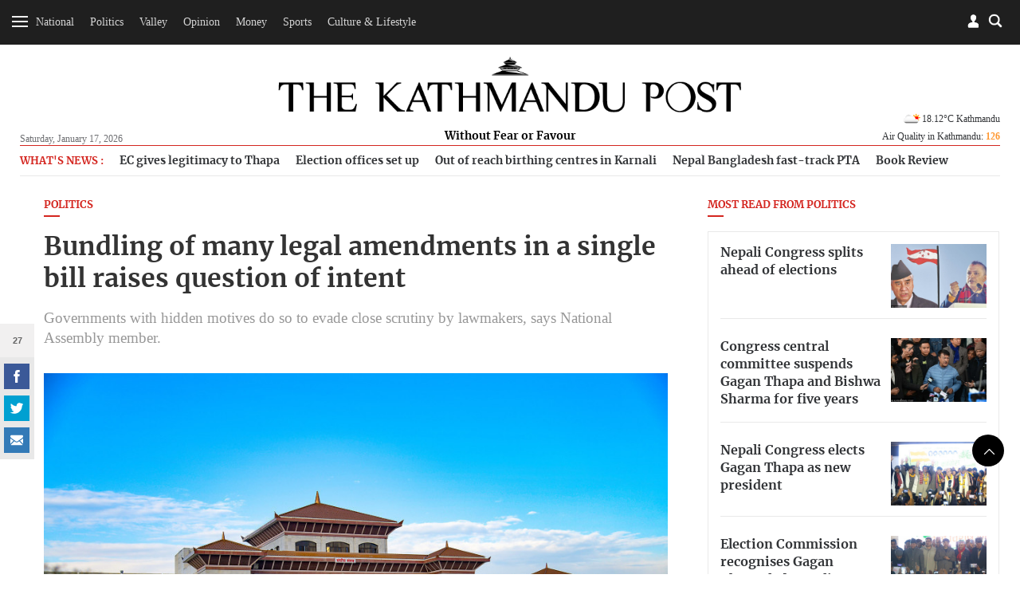

--- FILE ---
content_type: text/html; charset=UTF-8
request_url: https://kathmandupost.com/politics/2023/08/25/bundling-of-many-legal-amendments-in-a-single-bill-raises-question-of-intent
body_size: 16748
content:
<!DOCTYPE html><html lang="en" ><head><meta charset="utf-8"><meta name="robots" content="" ><meta http-equiv="X-UA-Compatible" content="IE=edge"><meta http-equiv="cache-control" content="no-cache" /><meta name="viewport" content="width=device-width, initial-scale=1.0, maximum-scale=1.0, user-scalable=no"><title>Bundling of many legal amendments in a single bill raises question of intent</title><meta name="description" content="Governments with hidden motives do so to evade close scrutiny by lawmakers, says National Assembly member."><meta name="keyword" content="Governments,with,hidden,motives,do,so,to,evade,close,scrutiny,by,lawmakers,,says,National,Assembly,member."><meta name="language" content="English"><meta name="revisit-after" content="1 day"><meta property="og:image" content="https://assets-cdn.kathmandupost.com/uploads/source/news/2023/third-party/thumb1-1692926872.jpg" /><meta property="og:title" content="Bundling of many legal amendments in a single bill raises question of intent" /><meta property="og:type" content="article"/><meta property="og:url" content="https://kathmandupost.com/politics/2023/08/25/bundling-of-many-legal-amendments-in-a-single-bill-raises-question-of-intent"/><meta property="og:description" content="Governments with hidden motives do so to evade close scrutiny by lawmakers, says National Assembly member."/><meta content="@kathmandupost" property='twitter:site'/><meta name="twitter:card" content="summary_large_image" /><meta property='twitter:title' content="Bundling of many legal amendments in a single bill raises question of intent"/><meta property='twitter:image' content="https://assets-cdn.kathmandupost.com/uploads/source/news/2023/third-party/thumb1-1692926872.jpg"/><meta name="twitter:description" content="Governments with hidden motives do so to evade close scrutiny by lawmakers, says National Assembly member."/><meta name="twitter:creator" content="@kathmandupost" /><meta name="twitter:url" content="https://kathmandupost.com/politics/2023/08/25/bundling-of-many-legal-amendments-in-a-single-bill-raises-question-of-intent" /><link rel="shortcut icon" href="https://jcss-cdn.kathmandupost.com/assets/images/device-icon/ficon.ico" type="image/x-icon"><link rel="icon" href="https://jcss-cdn.kathmandupost.com/assets/images/device-icon/ficon.ico" type="image/x-icon"><link rel="apple-touch-icon" sizes="57x57" href="https://jcss-cdn.kathmandupost.com/assets/images/device-icon/apple-icon-57x57.png"><link rel="apple-touch-icon" sizes="60x60" href="https://jcss-cdn.kathmandupost.com/assets/images/device-icon/apple-icon-60x60.png"><link rel="apple-touch-icon" sizes="72x72" href="https://jcss-cdn.kathmandupost.com/assets/images/device-icon/apple-icon-72x72.png"><link rel="apple-touch-icon" sizes="76x76" href="https://jcss-cdn.kathmandupost.com/assets/images/device-icon/apple-icon-76x76.png"><link rel="apple-touch-icon" sizes="114x114" href="https://jcss-cdn.kathmandupost.com/assets/images/device-icon/apple-icon-114x114.png"><link rel="apple-touch-icon" sizes="120x120" href="https://jcss-cdn.kathmandupost.com/assets/images/device-icon/apple-icon-120x120.png"><link rel="apple-touch-icon" sizes="144x144" href="https://jcss-cdn.kathmandupost.com/assets/images/device-icon/apple-icon-144x144.png"><link rel="apple-touch-icon" sizes="152x152" href="https://jcss-cdn.kathmandupost.com/assets/images/device-icon/apple-icon-152x152.png"><link rel="apple-touch-icon" sizes="180x180" href="https://jcss-cdn.kathmandupost.com/assets/images/device-icon/apple-icon-180x180.png"><link rel="icon" type="image/png" sizes="192x192" href="https://jcss-cdn.kathmandupost.com/assets/images/device-icon/android-icon-192x192.png"><link rel="icon" type="image/png" sizes="32x32" href="https://jcss-cdn.kathmandupost.com/assets/images/device-icon/favicon-32x32.png"><link rel="icon" type="image/png" sizes="96x96" href="https://jcss-cdn.kathmandupost.com/assets/images/device-icon/favicon-96x96.png"><link rel="manifest" href="/manifest-tkp.json"><meta name="msapplication-TileColor" content="#ffffff"><meta name="msapplication-TileImage" content="https://jcss-cdn.kathmandupost.com/assets/images/device-icon/ms-icon-144x144.png"><meta name="theme-color" content="#ffffff"><meta property="fb:pages" content="190249544498250" /><link rel='stylesheet' href='https://jcss-cdn.kathmandupost.com/assets/css/commonv3.43.css'/><link href="https://kathmandupost.com/assets/css/smartbanner.min.css" rel="stylesheet"><meta name="smartbanner:title" content="The Kathmandu Post"><meta name="smartbanner:author" content="Kantipur Media Group"><meta name="smartbanner:price" content="FREE"><meta name="smartbanner:price-suffix-apple" content=" - On the App Store"><meta name="smartbanner:price-suffix-google" content=" - In Google Play"><meta name="smartbanner:icon-apple" content="https://jcss-cdn.kathmandupost.com/assets/images/icons/apple-icon-72x72.png"><meta name="smartbanner:icon-google" content="https://jcss-cdn.kathmandupost.com/assets/images/icons/android-icon-72x72.png"><meta name="smartbanner:button" content="VIEW"><meta name="smartbanner:button-url-apple" content="https://apps.apple.com/np/app/the-kathmandu-post/id1489704917"><meta name="smartbanner:button-url-google" content="https://play.google.com/store/apps/details?id=com.kathmandupost"><meta name="smartbanner:enabled-platforms" content="android,ios"><meta name="smartbanner:close-label" content="Close"><script src="https://kathmandupost.com/assets/js/smartbanner.min.js"></script><style>img.lazy{ background:rgba(100,70,44,0.5);}img.lazy{ background:#999;}.ui-menu { width: 150px; }.lazy{content:url("https://jcss-cdn.kathmandupost.com/assets/images/lazy.png");}/*Start of Lane Block*/.header-ads, .sponsor-header{ background:#f6f6f6;margin:0; border-bottom:solid 1px #efefef; position: relative; z-index:0;}.ads-block{/*background:#fff;*/ padding:4rem;}.ads-block img{ max-width: 100%; }.ads-block h1{ margin:0; color: #efefef; font-size:1.3rem;}.close-btn{ position: absolute;right:10px; top:10px; width: 24px; height: 24px; z-index: 2;}.ui-menu{ width: auto; }.close-btn{cursor: pointer;}/*End of Lane Block*//* roadblock */#roadblock-ad {position: fixed;text-align: center;top: 0;height: 100%;width: 100%;z-index: 9;min-height: 500px;}#roadblock-ad .wrap {display: -webkit-flex;display: -ms-flexbox;display: flex;-webkit-align-items: center;align-items: center;-webkit-justify-content: center;justify-content: center;height: 100vh;}#roadblock-ad:before {content: '';position: fixed;width: 100%;height: 100%;left: 0;top: 0;background: rgba(0, 0, 0, 0.8);}#roadblock-ad .image {position: relative;width: 76%;margin: 5% 12% 0;max-height: inherit;overflow:inherit;}@media (min-width: 992px){#roadblock-ad .image {width: 56%;}}@media (min-width: 1440px) and (min-height:992px){#roadblock-ad .image {width: 70%;}}#roadblock-ad img {max-width: 100%;}#roadblock-ad .link {position: absolute;right: 12%;top: 4%;font-size: 1.15em;cursor: pointer;color: #eee;}#roadblock-ad .link>i {color: inherit;font-weight: bold;}#roadblock-ad .link:after {content: '';display: block;width: 0%;background: #aaa;height: 1px;-moz-transition: 0.3s all ease-in;-webkit-transition: 0.3s all ease-in;transition: 0.3s all ease-in;}#roadblock-ad .link:hover:after {width: 100%;}#roadblock-ad .icon-close {color: #fff;cursor: pointer;float: right;height: 28px;width: 28px;border: 1px solid #fff;position: absolute;top: -8px;right: -10px;border-radius: 50%;line-height: 1.8;background: #ff0000;font-weight: bold;font-size: 0.9em;}/*.ads-wrapper{margin-bottom:20px;} */.sponsored-article{ padding: 17px;background-color: #f7f3f3;}.sponsored-badge{font-size: 0.7em;/* text-decoration: underline; */border-radius: 3px;background-color: black;padding: 1px 11px;display: inline-block;color: #fff;text-transform: uppercase;letter-spacing: 1px;}@media(max-width: 767px){.video-ad {width: 90% !important;}}.news-coverage {padding-left: 1rem;}.news-coverage li{font-weight:bold;font-size: 13px;}section.story-section img {max-width: 100%;}/*.block-money{margin-top:20px;margin-bottom:20px;} */.story-section p a{color:#2420b9;}</style><script type="text/javascript" src="https://jcss-cdn.kathmandupost.com/assets/js/jquery.min.js"></script><script type="text/javascript" src="https://jcss-cdn.kathmandupost.com/assets/js/commonv3.43.js"></script><style>/* Enter Your Custom CSS Here*/.week-logo{display:none;}.new-class {display: none;}.currency-converter .alert-warning {display: none;}.auth-socia ul li {margin-right: 5px;}.logo a {margin-bottom: 0;}.logo span {/*background: #fff;*/display: inline-block;padding: 4px 13px}@media (max-width:992px){main {margin-top:20px;}}/* for new year 2020 *//*@media (min-width:992px){header {margin-bottom:0;padding-top:0;}#mainContent header .container{padding-top: 5rem;padding-bottom: 1rem;background-color: #fff;background-image: url('https://assets-cdn.kathmandupost.com/uploads/source/news/2019/miscellaneous/happy-new-year-2020-mast-head-tkp.jpg');position: relative;background-repeat: no-repeat;background-position: 25px bottom;background-size: contain !important;}*//*.blocktop-date {color:#fff;}*/}@media (min-width:768px ){.article-image--left:nth-child(3){border-bottom:none;}}/*@media (min-width: 992px){.blocktop-date {padding-left: 20px;}}*/.logo span a {color: #000;}/* for dashain*//*#mainContent header {background: url(https://assets-cdn.kathmandupost.com/uploads/source/LOGOs/dashainbanner-1603264308.svg) no-repeat center bottom;}@media (min-width:992px){#mainContent header{}#mainContent header {padding-top: 5.8rem;background-color: inherit;margin-bottom: 0;padding-bottom: 0.9rem;}}*//*end dashain*/@media(max-width:767px) {#mainContent header {background-size: 100%;margin: 0;/*padding-bottom: 1rem;*/padding-top: 2rem;}}@media(min-width:768px) and (max-width:1359px) {#mainContent header {background-size: 100%;margin: 0;/*padding-bottom: 1rem;padding-top:4rem;*/}}@media(min-width: 768px) and (max-width: 991px){#mainContent header{padding-bottom: 10px;}}@media (min-width:991px) and (max-width:1359px) {#mainContent header {/*padding-top: 7rem;*/}}/*@media (min-width: 992px) {.logo {bottom: 10px;}}*/*/ .image.story-section {max-height: none;}.ads-wrapper {clear: both;}main p a {margin: 0px;}.full-width.bg-lightgray.text-center {padding-top: 7px;padding-bottom: 7px;/*margin-bottom:0;*/}/*.story-section div{padding-top:0!important;}*/.page-detail--full .full-width {margin-top: 2rem;margin-bottom: 2rem;width: 99.225vw;position: relative;margin-left: -49.59vw;left: 50%;}.section-full img {width: inherit !important;}#roadblock-ad .image .ads-wrapper {background: none;}.page-detail--content .ads-wrapper {margin-bottom: 40px;margin-top: 40px;}.page-detail--content .ads-wrapper,.page-detail--content .ads-wrapper div {padding-top:0;}.social-scroll__whatsapp {display: none!important;}.verify {margin-top: 15px;}.verify-btn {background: #999;padding: 10px;display: flex;margin-top: 10px;color: #fff;background-color: #666;}.page-detail--full .image {max-height: none;}.story-section p a {color: #D42620 !important;}.offcanvas li ul.sub-menu.visible {max-height: 289px;}.offcanvas li li {padding: 8px 0 8px 10px;}.south-asian-games-2019-banner {background: url('https://assets-cdn.kathmandupost.com/uploads/source/news/2019/sports/13th-south-asian-games-2019.png') no-repeat center bottom;background-size: contain;height: 58px;}.new-year-supplement-2020-banner{background: url('https://assets-cdn.kathmandupost.com/uploads/source/news/2019/miscellaneous/new-year-2020-tkp.jpg') no-repeat right bottom;background-size: contain;height: 58px;}@media(min-width: 768px) and (max-width:991px) {.south-asian-games-2019-banner,.new-year-supplement-2020-banner {height: 142px;margin-bottom: 20px;}}@media(min-width: 992px) {.south-asian-games-2019-banner,.new-year-supplement-2020-banner {height: 236px;margin-bottom: 40px;}}.covid19-banner img{width:100%;}.covid-readmitted-table{display:none;}/*.covid-readmitted-nepal{display:none;}.covid-readmitted-district{display:none;}*/.tooltiptext div:nth-of-type(4) {display:none!important;}.tooltiptext div:nth-of-type(2) {display:none!important;}/*.nepal-total div:nth-of-type(4) {display:none!important;}.nepal-total div:nth-of-type(2) {display:none!important;}*/.district-wrapper td:nth-child(4), .district-wrapper th:nth-child(4), .covid-readmitted-nepal,.covid-readmitted-district{display:none!important;}.fs-map.nepal-fs-map{display:none;}.col-xs-12.col-md-5.fs-nepalmap{display:none;}.col-xs-12.col-md-7.fs-nepalmap{width:90%;}.tooltiptext div{display:none;}.tooltiptext div[style]{display:block;}.tooltiptext .tooltip-district{display:block!important;}.videos-block-section{display:block!important;}.promo-block{padding-bottom: 30px;margin-top: 10px;margin-bottom:10px;}/*@media (min-width: 1025px){#mainContent header {padding-top: 7rem;margin-bottom: 1rem;background-color: #fff;background-image: url(https://assets-cdn.kathmandupost.com/uploads/source/news/2021/default/tihartkp-1635917838.png);position: relative;background-repeat: no-repeat;background-position: center;background-size: contain !important;}}*/.smartbanner{z-index:9999;}@media (max-width: 992px) {#mainContent{margin-top:0px;}#header .blocktop{margin-top:20px;}.smartbanner{top:-40px;}.smartbanner{z-index:9999;}}</style><script async src="https://www.googletagmanager.com/gtag/js?id=UA-10805376-29"></script><script>window.dataLayer = window.dataLayer || [];function gtag(){dataLayer.push(arguments);}gtag('js', new Date());gtag('config', 'UA-10805376-29');</script><script async src="https://www.googletagmanager.com/gtag/js?id=G-LMXW7XJ2ZH"></script><script>window.dataLayer = window.dataLayer || [];function gtag(){dataLayer.push(arguments);}gtag('js', new Date());gtag('config', 'G-LMXW7XJ2ZH');</script><script>(function(w,d,s,l,i){w[l]=w[l]||[];w[l].push({'gtm.start':new Date().getTime(),event:'gtm.js'});var f=d.getElementsByTagName(s)[0],j=d.createElement(s),dl=l!='dataLayer'?'&l='+l:'';j.async=true;j.src='https://www.googletagmanager.com/gtm.js?id='+i+dl;f.parentNode.insertBefore(j,f);})(window,document,'script','dataLayer','GTM-P82R6K27');</script><script type="text/javascript">(function(c,l,a,r,i,t,y){c[a]=c[a]||function(){(c[a].q=c[a].q||[]).push(arguments)};t=l.createElement(r);t.async=1;t.src="https://www.clarity.ms/tag/"+i;y=l.getElementsByTagName(r)[0];y.parentNode.insertBefore(t,y);})(window, document, "clarity", "script", "reoziv7p8b");</script></head><script>window.fbAsyncInit = function() {FB.init({appId : '1497236204766992',cookie : true,xfbml : true,version : 'v3.2'});FB.AppEvents.logPageView(); };(function(d, s, id){var js, fjs = d.getElementsByTagName(s)[0];if (d.getElementById(id)) {return;}js = d.createElement(s); js.id = id;js.src = "https://connect.facebook.net/en_US/sdk.js";fjs.parentNode.insertBefore(js, fjs);}(document, 'script', 'facebook-jssdk'));</script><script>/* Auth Scripts*/function isLoggedIn(){if(localStorage.user_details){return true;}else{return false;}}function fbLogin(){FB.login(function(response) {if(response.status=='connected'){var fbID = response.authResponse.userID;doLogin(fbID);}else{FB.login(function(response){fbLogin();});}},true);}function doLogout(){localStorage.clear();showToast('Successfully Logged Out');loadWidget('login','login-wrapper');}function handleLogin(){form_id = 'login-form';form = document.getElementById(form_id);if(!form.checkValidity()){form.reportValidity();return false;}var postData = {phone: $("#"+form_id).find('.phone-number').val(),password: $("#"+form_id).find('.password').val()};$.ajax({url: 'https://auth.kathmandupost.com/login',type:'post',data: postData,success:function(response){response = JSON.parse(response);if(response.code==200){showToast('Successfully Logged in');setLoginDetails(response);}else{showToast(response.message,'error');}}});}function doLogin(id){FB.api("/"+id,function (response) {if (response && !response.error) {name = response.name;var postData = {'fbID':id,'name':name};$.ajax({url:'https://auth.kathmandupost.com/login',type:'post',data:postData,success:function(res){var response = JSON.parse(res);if(response.code=='200'){showToast('Successfully Logged in');setLoginDetails(response);}else{showToast(response.message,'error');}}});}});}function getAuthentication(){if(isLoggedIn()){return localStorage.authentication;}}function setAuthentication(authentication){if(isLoggedIn()){localStorage.authentication = authentication;}}function setLoginDetails(response){localStorage.user_details = JSON.stringify(response.user_details);localStorage.authentication = response.token;loadWidget('login','login-wrapper');setTimeout(function(){getBookmark();},2000);}function getNewAuthentication(){if(isLoggedIn()){$.ajax({url:'https://auth.kathmandupost.com/login/refreshtoken?token='+getAuthentication(),type:'get',success:function(response){response = JSON.parse(response);if(response.code==200){setAuthentication(response.new_token);}else{doLogout();}},error:function(){doLogout();}});}}function loadWidget(section,wrapper){if(isLoggedIn()){url = "/pages/widget?section=login&token="+getAuthentication();}else{url = "/pages/widget?section=login";}$.ajax({url:url,type:'get',success:function(res){$("#myModalLogIn").remove();$("#"+wrapper).html(res);$(".modal-backdrop").remove();return true;},error:function(){doLogout();}});}function toggleMute() {var video=document.getElementsByClassName("embed-responsive-item")[0];if(video.muted){video.muted = false;} else {video.muted = true;}$(".icon-speaker").toggleClass('mute');}function gaEvent(eventCategory,eventAction,eventLabel,eventValue){ga('send','event',eventCategory,eventAction,eventLabel,eventValue);}function gaPageView(url,title){ga('send', 'pageview',url,{'title':title});}var short_url = window.location.href;</script><style>.section-center{text-align: center;}.section-full iframe{min-height:300px;width:100%;}.section-center iframe{width:60%;min-height:300px;}/*.section-full img{width:100%;}*/.quiz-share a{display:inline-block;}.story-section{margin-bottom:15px;margin-top:15px;}.image{max-height:600px;}.updated-time{ line-height: 1.3rem;}figcaption i{font-weight:bold;}.quiz-result{background:#000;color:#fff;font-size:1.2em;text-align:center;padding-top:10px;padding-bottom:10px;}.quiz-result strong{color:#fff;}.sponsored__flow{border: 1px solid #676666;padding: 20px 12px 0;background: #dddddd45;margin-top: 1rem;font-size: 12px;}.sponsored__flow h4{border-bottom: 1px solid ;padding-bottom: 1rem;margin-bottom: 1rem;display: flex;align-items: center;gap: 24px;}.sponsored__flow .sponsored__inner{font-size: 14px;}</style><body class="page page-detail "><noscript><iframe src="https://www.googletagmanager.com/ns.html?id=GTM-P82R6K27"height="0" width="0" style="display:none;visibility:hidden"></iframe></noscript><div style="float: left;width: 100%;clear: both;"><div id="login-wrapper"></div><script>loadWidget('login','login-wrapper');</script><div class="menu-top menu-top__down menu-ani"><div class="menu-bar menu-open"><div class="bar1"></div><div class="bar2"></div><div class="bar3"></div></div><div class="menu-top__list text-center hidden-xs hidden-sm"><ul class="list-inline" style="display:inline-block;"><li><a href="/national">National</a></li><li><a href="/politics">Politics</a></li><li><a href="/valley">Valley</a></li><li><a href="/opinion">Opinion</a></li><li><a href="/money">Money</a></li><li><a href="/sports">Sports</a></li><li><a href="/art-culture">Culture & Lifestyle</a></li></ul><a href="/weekender" class="week-logo weekender-menu" style="width: 40px;margin-left: 10px;margin-top: 0;border-radius: 50%;padding: 0px 7px 0 6px;width: 36px;height: 36px;background-color: #f6f6f6;"><img src="https://jcss-cdn.kathmandupost.com/assets/images/logo-sticky-bar-tkp-weekender-1.png" class="img-responsive"></a></div><div class="block--searchBox"><div class="block--searchBox__input"><script async src="https://cse.google.com/cse.js?cx=006439178574289969438:21nndnycfqd"></script><div class="gcse-search"></div><style>.gsc-search-button-v2 svg {fill: #868686 !important; position:relative;top:3px}.gsc-search-button-v2, .gsc-search-button-v2:hover, .gsc-search-button-v2:focus{padding:1px 5px; border-color: #d4d4d4 !important;background-color: #fffdfd !important;}input.gsc-search-button, input.gsc-search-button:hover, input.gsc-search-button:focus {background-image:url("https://jcss-cdn.kathmandupost.com/common/images/search-btn.png") !important;}.cse .gsc-search-button input.gsc-search-button-v2, input.gsc-search-button-v2{width:24px; height:24px; border:none; padding:0 12px; background-position:center center}.gsc-adBlock {display: none!important;}</style></div><div class="blocktop blocktop-search block--search"></div></div><div class="blocktop blocktop-user"><a data-toggle="modal" data-target="#myModalLogIn"></a></div></div> <h1 class="logo logo-white"><a href="/"><img src="https://jcss-cdn.kathmandupost.com/assets/images/logos/thekathmandupost-logo-white.png" class="img-responsive"></a></h1><div class=" menu-sidebar"><div id="myOffcanvas" class="offcanvas"><ul class="list-unstyled"><li class="megamenu"><a class="menu-item " href="/national">National</a><ul class="list-unstyled sub-menu menu-ani"><li><a class="" href="/national/province-no-2">Madhesh Province</a></li><li><a class="" href="/national/province-no-5">Lumbini Province</a></li><li><a class="" href="/national/province-no-3">Bagmati Province</a></li><li><a class="" href="/national/national-security">National Security</a></li><li><a class="" href="/national/province-no-1">Koshi Province</a></li><li><a class="" href="/national/gandaki-province">Gandaki Province</a></li><li><a class="" href="/national/karnali-province">Karnali Province</a></li><li><a class="" href="/national/sudurpaschim-province">Sudurpaschim Province</a></li></ul></li><li class=""><a class="menu-item " href="/politics">Politics</a></li><li class="megamenu"><a class="menu-item " href="/valley">Valley</a><ul class="list-unstyled sub-menu menu-ani"><li><a class="" href="/valley/kathmandu">Kathmandu</a></li><li><a class="" href="/valley/lalitpur">Lalitpur</a></li><li><a class="" href="/valley/bhaktapur">Bhaktapur</a></li></ul></li><li class="megamenu"><a class="menu-item " href="/opinion">Opinion</a><ul class="list-unstyled sub-menu menu-ani"><li><a class="" href="/opinion/letters">Letters</a></li><li><a class="" href="/opinion/columns">Columns</a></li><li><a class="" href="/opinion/as-it-is">As it is</a></li><li><a class="" href="/opinion/editorial">Editorial</a></li><li><a class="" href="/opinion/cartoon">Cartoon</a></li></ul></li><li class=""><a class="menu-item " href="/money">Money</a></li><li class="megamenu"><a class="menu-item " href="/sports">Sports</a><ul class="list-unstyled sub-menu menu-ani"><li><a class="" href="/sports/cricket">Cricket</a></li><li><a class="" href="/sports/football">Football</a></li><li><a class="" href="/sports/international-sports">International Sports</a></li></ul></li><li class="megamenu"><a class="menu-item " href="/art-culture">Culture & Lifestyle</a><ul class="list-unstyled sub-menu menu-ani"><li><a class="" href="/art-culture/arts">Arts</a></li><li><a class="" href="/art-culture/brunch-with-the-post">Brunch with the Post</a></li><li><a class="" href="/art-culture/movie-review">Movies</a></li><li><a class="" href="/art-culture/life--style">Life & Style</a></li><li><a class="" href="/art-culture/theater">Theater</a></li><li><a class="" href="/art-culture/art-entertainment">Entertainment</a></li><li><a class="" href="/art-culture/books">Books</a></li><li><a class="" href="/art-culture/fashion">Fashion</a></li></ul></li><li class=""><a class="menu-item " href="/health">Health</a></li><li class="megamenu"><a class="menu-item " href="/food">Food</a><ul class="list-unstyled sub-menu menu-ani"><li><a class="" href="/food/recipes">Recipes</a></li></ul></li><li class=""><a class="menu-item " href="/travel">Travel</a></li><li class=""><a class="menu-item " href="/investigations">Investigations</a></li><li class=""><a class="menu-item " href="/climate-environment">Climate & Environment</a></li><li class=""><a class="menu-item " href="/world">World</a></li><li class=""><a class="menu-item " href="/science-technology">Science & Technology</a></li><div class="menu-separator"></div><li class=""><a class="menu-item " href="/interviews">Interviews</a></li><li class=""><a class="menu-item " href="/visual-stories">Visual Stories</a></li><div class="menu-separator"></div><li><a href="/puzzles">Crosswords & Sudoku</a></li><li><a href="/horoscope">Horoscope</a></li><li><a href="/forex">Forex</a></li><div class="menu-separator"></div><li><a href="/corrections">Corrections</a></li><li><a href="/pages/letters-to-the-editor">Letters to the Editor</a></li><li><a target="_blank" href="https://epaper.ekantipur.com/kathmandupost">Today's ePaper</a></li></ul></div></div></div><div style="float: left;width: 100%;clear: both; height: 0px;display: none;"></div> <div id="mainContent"><header id="header"><div class="container"><div class="row"><div class="col-xs-2x pull-left"><div class="blocktop blocktop-date hidden-xs hidden-sm">Saturday, January 17, 2026 </div></div> <div class="col-xs-6x hidden-xs hidden-sm"><h1 class="logo"><a href="/" class="logoWHide"><img src="https://jcss-cdn.kathmandupost.com/assets/images/logos/thekathmandupost-logo.png" class="img-responsive"></a><a href="/" class="hidden logoW"><img src="https://jcss-cdn.kathmandupost.com/assets/images/tkp-logo-weekender.png" class="img-responsive"></a><span class="logoWHide"><a href="/">Without Fear or Favour</a></span><span class="hidden logoW"><a href="/" class="color-teal">UNWIND IN STYLE</a></span></h1></div> <div class="col-xs-6x hidden-xs hidden-sm pull-right"><div class="blocktop blocktop-uswe user-wrap"><div class="clearfix"></div><div class="blocktop blocktop-weather hidden-xs" style="background: none;"><div class="blocktop-temperature"><a href="/weather"><img style="width:28px;" src="https://openweathermap.org/img/w/02d.png">18.12&#176;C Kathmandu</a></div><a class="hover-target" href="/airquality">Air Quality in Kathmandu: <strong style="color:#ff9933">126</strong></a><div class="hover-element"><div class="index-wrap aq1 "><span class="index-data-range">300+</span><span class="label label-hazardous">Hazardous</span></div><div class="index-wrap aq2 "><span class="index-data-range">0-50</span><span class="label label-good">Good</span></div><div class="index-wrap aq3 "><span class="index-data-range">51-100</span><span class="label label-moderate txt-black">Moderate</span></div><div class="index-wrap aq4 active"><span class="index-data-range">101-150</span><span class="label label-unhealthySens">Unhealty for Sensitive Groups</span></div><div class="index-wrap aq5 "><span class="index-data-range">151-200</span><span class="label label-unhealthy">Unhealthy</span></div><div class="index-wrap aq6 "><span class="index-data-range">201-300</span><span class="label label-veryHeal">Very Unhealthy</span></div></div></div></div> </div> <div class="col-xs-12 mob-flex"><div class="blocktop blocktop-uswe visible-xs visible-sm"><div class="blocktop blocktop-date">Sat, Jan 17, 2026</div><div class="blocktop blocktop-weather" style="background: none;"><div class="blocktop-temperature"><a href="/weather"><img style="width:28px;" src="https://openweathermap.org/img/w/02d.png">18.12&#176;C Kathmandu</a></div><div class="blocktop-temperature"></div><a href="/airquality">Air Quality in Kathmandu: <strong style="color:#ff9933">126</strong></a></div></div></div></div> </div>  </header><script>/*setTimeout(function(){getWeather();},2000);function getWeather(){$.ajax({url:'https://api.openweathermap.org/data/2.5/weather?q=kathmandu&appid=5620c2b78e6d891924652304a96849ac',type:'get',success:function(res){weather = res.main.temp-273.15+'°C '+res.name;icon = "https://openweathermap.org/img/w/" + res.weather[0].icon + ".png";weather = '<img style="width:28px;" src="'+icon+'">'+weather;$(".blocktop-temperature").html(weather);}});}*//*function getWeather(){$.get('https://ipinfo.io',function(response){country = response.region;latlong = response.loc;latlongSlice = latlong.split(',');lat = latlongSlice[0];lon = latlongSlice[1];$.ajax({url:'http://api.openweathermap.org/data/2.5/weather?lat='+lat+'&lon='+lon+'&appid=5620c2b78e6d891924652304a96849ac',type:'get',success:function(res){weather = res.main.temp-273.15+'°C '+res.name;icon = "http://openweathermap.org/img/w/" + res.weather[0].icon + ".png";weather = '<img style="width:28px;" src="'+icon+'">'+weather;$(".blocktop-weather").html(weather);}});},'jsonp');}function ucwords(str) {str = str.toLowerCase();var words = str.split(' ');str = '';for (var i = 0; i < words.length; i++) {var word = words[i];word = word.charAt(0).toUpperCase() + word.slice(1);if (i > 0) { str = str + ' '; }str = str + word;}return str;}*/</script><script>document.addEventListener("DOMContentLoaded", function(event) { $( ".icon-close" ).click(function() {$( ".header-ads" ).toggleClass('hidden-md');/*$( "#menu" ).menu();*/});$('.ad-close-btn').on('click',function(){$('.header-ads').slideUp();});});</script><main><div class="container"><div class="row hidden-xs"><div class="col-xs-12"><div class="trending-topics"><ul class="trending-topics-list"><li> <h4>What's News :</h4></li><li data-tagid="78900"><a href="/politics/2026/01/17/election-commission-recognises-thapa-led-nepali-congress">EC gives legitimacy to Thapa </a></li><li data-tagid="78907"><a href="/national/2026/01/17/election-offices-set-up-in-all-165-constituencies">Election offices set up </a></li><li data-tagid="78914"><a href="/health/2026/01/16/birthing-centres-remain-out-of-reach-for-many-in-karnali">Out of reach birthing centres in Karnali </a></li><li data-tagid="78921"><a href="/money/2026/01/16/nepal-bangladesh-move-to-fast-track-preferential-trade-agreement">Nepal Bangladesh fast-track PTA </a></li><li data-tagid="78935"><a href="/art-culture/2026/01/17/mahayug-a-journey-towards-liberation">Book Review </a></li></ul></div></div></div><div class="row"><span class="hidden-lg hidden-md" style="height:10px;"></span><div class="col-sm-8"><script>short_url = window.location.href;</script><h4 class=" title--line__red"><a href="/politics">Politics </a></h4><h1 style="margin-bottom:0.1rem;">Bundling of many legal amendments in a single bill raises question of intent</h1><span class="title-sub">Governments with hidden motives do so to evade close scrutiny by lawmakers, says National Assembly member. </span><img data-src="https://assets-api.kathmandupost.com/thumb.php?src=https://assets-cdn.kathmandupost.com/uploads/source/news/2023/third-party/thumb1-1692926872.jpg&w=900&height=601" src="https://jcss-cdn.kathmandupost.com/assets/images/lazy.png" class="lazy img-responsive" alt="Bundling of many legal amendments in a single bill raises question of intent"><figcaption>&nbsp;<i>Post File Photo</i></figcaption><div style="margin-bottom:1.2rem; font-size:0.9rem;"><a href="javascript:;" onclick="bookmark('648532')" class="icon-svg icon-svg-42 icon-svg-bookmark pull-right">bookmark</a><div class="page-detail--content clearfix"><script type="text/javascript">//$(document).ready(function(){/*var headerH = $('header').height();*///$(".social-scroll").stick_in_parent({//offset_top: 63//});//});</script><div class="social-scroll"><span class="social-scroll__count" style="display:none;"></span><ul class="list-inline"><li class="social-scroll__facebook"><a href="javascript:;" onclick="fbShare('https://kathmandupost.com/politics/2023/08/25/bundling-of-many-legal-amendments-in-a-single-bill-raises-question-of-intent');" class="icon-svg icon-svg-32 icon-svg-facebook">facebook</a></li><li class="social-scroll__twitter"><a href="javascript:;" onclick="twitShare('https://kathmandupost.com/politics/2023/08/25/bundling-of-many-legal-amendments-in-a-single-bill-raises-question-of-intent','Bundling of many legal amendments in a single bill raises question of intent')" class="icon-svg icon-svg-32 icon-svg-twitter">twitter</a></li><li class="social-scroll__whatsapp"><a href="javascript:;" onclick="whatsappShare('https://kathmandupost.com/politics/2023/08/25/bundling-of-many-legal-amendments-in-a-single-bill-raises-question-of-intent','Bundling of many legal amendments in a single bill raises question of intent')" class="icon-svg icon-svg-32 icon-svg-whatsapp">Whatsapp</a></li><li class="social-scroll__mail"><a href="/cdn-cgi/l/email-protection#[base64]" class="icon-svg icon-svg-32 icon-svg-mail">mail</a></li></ul></div><div style="clear:both;"></div><h5 class="text-capitalize"> <a href="/author/binod-ghimire">Binod Ghimire</a></h5><div class="updated-time"><span class="icon-svg icon-svg-10 icon-svg-time pull-left"></span>Published at : August 25, 2023 </div><div class="updated-time"><span class="icon-svg icon-svg-10 icon-svg-time pull-left"></span>Updated at : August 25, 2023 07:14 </div><div class="updated-time updated-time_location"><span class="icon-svg icon-svg-15 icon-svg-location pull-left"></span>Kathmandu </div><div style="position: relative;" class="subscribe--wrapperx"><section class="story-section"><p>The government on May 9 registered a <a href="https://hr.parliament.gov.np/np/billfeedback/RbROibH6" style="background-color: rgb(255, 255, 255);">bill to amend some Nepal Acts</a> in the House of Representatives. The bill seeks to revise 80 Acts—around a third of the country’s total.<br></p><p>With the single bill, the government is preparing to amend the Acts related to criminal office, forest use, environment protection, university education—and what not. In case of minor revisions, there is a practice of amending multiple Acts through a single bill. But in recent years, successive governments have been introducing such bills even for crucial changes to multiple Acts in a single go.</p><p>Former Speaker and CPN-UML leader Subash Nembang sees the practice as a deviation in the lawmaking process. “This is a very serious issue. How can lawmakers study 80 Acts and make up their mind in the limited time?” he said. “I don’t think we are headed in the right direction.”</p><p>He said each lawmaker has three to five minutes to comment on the bills, which is barely enough to discuss the provisions related to just one or two Acts. Regarding the May 9 bill, he said each lawmaker needs to study all the 80 Acts to file amendments to the bill. “This is not practical,” he said.</p><p>The bill comes at a time when there are allegations that Nepal's lawmaking process is not consultative. </p><p>In his research article titled “Law-Making Processes in Federal Nepal” published in 2021 in the journal of the International Center for Public Policy under Andrew Young School of Policy Studies at the US-based Georgia State University, National Assembly member Khim Lal Devkota has claimed the government barely consults stakeholders and parliamentarians before drafting the bills. A select group of bureaucrats and the people selected by the government draft the bills, he has claimed.</p><p>Talking to the Post, Devkota said governments bundle up amendments to multiple laws into a single bill so as to facilitate the passage of some provisions, often favouring certain interest groups, by evading close scrutiny of lawmakers. </p><p>“As such bills aim to amend dozens of Acts at once, it is impossible to study them all,” he told the Post. “This is an example of policy corruption.” </p><p>As he recounts, on December 24, 2018, the government led by KP Sharma Oli had registered a bill in the federal parliament to amend 56 various laws including the Nepal Trust Act. The bill was tabled for deliberations in the House of Representatives on January 1, 2019 and was endorsed in the following February 15 without opposition. </p><p>The National Assembly endorsed it on March 2 of the same year and it was authenticated by then President Bidya Devi Bhandari the very next day. However, only after the government decided to lease out some of the Nepal Trust land to the Yeti Group, a business group regarded as close to the UML leader, did the lawmakers realise their mistake in approving the amendment.</p><p>The recent bill has a provision which says sub judice cases in any court against anyone from a party or a group which conducted violent protests in the past, but is carrying out its activities peacefully now based on the constitution and the law, can be withdrawn. </p><p>Through the bill, the government has added a sub-section to section 116 of the Civil Code for Criminal Procedure with the goal of withdrawing cases from all tiers of the court system—Supreme, High and District—against political leaders and cadres.</p><p>Similarly, a provision in the bill envisions revision of the Forest Act to authorise the government to allow the use of national forest areas for infrastructure projects approved by the Development Board. Similarly, it aims to amend the National Parks and Wildlife Conservation Act to increase the penalty in wildlife crimes. It also seeks to revise the criteria regarding environment impact assessment for development projects in the Environment Protection Act.</p><p>“It took us more than seven years to draft and endorse the criminal code, but the government does not even find it necessary to bring a separate amendment bill to revise it,” said Nembang. “Several amendment provisions in the bill have far-reaching consequences.”</p><p>Legal experts say, in principle, a bill to amend some Nepal Acts is introduced to revise laws of similar nature. They say, such a bill, for instance, can revise all the laws related to women rights in one go. “However, these days such bills are being introduced to amend laws of diverse nature which is a wrong practice,” Mohan Lal Acharya, a constitutional lawyer, told the Post. “We can easily say this reflects the executive’s ill intent.”&nbsp;</p></p> </section></div><hr /><div class="author-info"><blockquote><picture class="pull-left"><a href="/author/binod-ghimire" class="img-circle"><img style="width:64px;height:64px;" data-src="https://assets-cdn.kathmandupost.com/uploads/source/author/b/BinodGhimire_theKathmanduPost.jpg" class="lazy"></a></picture><h5><a href="/author/binod-ghimire">Binod Ghimire</a></h5><p>Binod Ghimire covers parliamentary affairs and human rights for The Kathmandu Post. Since joining the Post in 2010, he has reported primarily on social issues, focusing on education and transitional justice.</p></blockquote></div><div class="clearfix"></div><hr /><div class="row news--related"><div class="col-sm-12"><h4 class=" title--line__red">Related News</h4></div><div class="col-md-6 col-sm-12"><article><div class="image image-xs image-xxs pull-left"><figure><a href="/politics/2026/01/17/deuba-led-congress-decides-to-challenge-election-commission-decision"><img class="lazy img-responsive" data-src="https://assets-api.kathmandupost.com/thumb.php?src=https://assets-cdn.kathmandupost.com/uploads/source/news/2026/news/congresscc417120260739501000x0-1768641985.jpg&w=200&height=120"></a></figure></div><a href="/politics/2026/01/17/deuba-led-congress-decides-to-challenge-election-commission-decision"><h5>Deuba-led Congress decides to challenge Election Commission decision</h5></a></article> </div><div class="col-md-6 col-sm-12"><article><div class="image image-xs image-xxs pull-left"><figure><a href="/politics/2026/01/17/election-commission-recognises-thapa-led-nepali-congress"><img class="lazy img-responsive" data-src="https://assets-api.kathmandupost.com/thumb.php?src=https://assets-cdn.kathmandupost.com/uploads/source/news/2026/news/117-1768613148.jpg&w=200&height=120"></a></figure></div><a href="/politics/2026/01/17/election-commission-recognises-thapa-led-nepali-congress"><h5>Election Commission recognises Thapa-led Nepali Congress</h5></a></article> </div><div class="col-md-6 col-sm-12"><article><div class="image image-xs image-xxs pull-left"><figure><a href="/politics/2026/01/16/election-commission-recognises-gagan-thapa-led-nepali-congress"><img class="lazy img-responsive" data-src="https://assets-api.kathmandupost.com/thumb.php?src=https://assets-cdn.kathmandupost.com/uploads/source/news/2026/third-party/gagan-1768572790.jpg&w=200&height=120"></a></figure></div><a href="/politics/2026/01/16/election-commission-recognises-gagan-thapa-led-nepali-congress"><h5>Election Commission recognises Gagan Thapa-led Nepali Congress</h5></a></article> </div><div class="col-md-6 col-sm-12"><article><div class="image image-xs image-xxs pull-left"><figure><a href="/politics/2026/01/16/sagar-dhakal-plans-rematch-against-sher-bahadur-deuba-in-dadeldhura"><img class="lazy img-responsive" data-src="https://assets-api.kathmandupost.com/thumb.php?src=https://assets-cdn.kathmandupost.com/uploads/source/news/2026/news/sagar16120260810261000x0-1768550328.jpg&w=200&height=120"></a></figure></div><a href="/politics/2026/01/16/sagar-dhakal-plans-rematch-against-sher-bahadur-deuba-in-dadeldhura"><h5>Sagar Dhakal plans rematch against Sher Bahadur Deuba in Dadeldhura</h5></a></article> </div><div class="col-md-6 col-sm-12"><article><div class="image image-xs image-xxs pull-left"><figure><a href="/politics/2026/01/16/congress-split-lands-in-election-commission"><img class="lazy img-responsive" data-src="https://assets-api.kathmandupost.com/thumb.php?src=https://assets-cdn.kathmandupost.com/uploads/source/news/2026/news/Wh162-1768526862.jpg&w=200&height=120"></a></figure></div><a href="/politics/2026/01/16/congress-split-lands-in-election-commission"><h5>Congress split lands in Election Commission</h5></a></article> </div><div class="col-md-6 col-sm-12"><article><div class="image image-xs image-xxs pull-left"><figure><a href="/politics/2026/01/16/clash-of-titans-looms-in-jhapa-5-as-balen-targets-oli-s-bastion"><img class="lazy img-responsive" data-src="https://assets-api.kathmandupost.com/thumb.php?src=https://assets-cdn.kathmandupost.com/uploads/source/news/2026/third-party/768f9424f07b4ea79787380a7a822db3-1768527190.jpg&w=200&height=120"></a></figure></div><a href="/politics/2026/01/16/clash-of-titans-looms-in-jhapa-5-as-balen-targets-oli-s-bastion"><h5>Clash of titans looms in Jhapa-5 as Balen targets Oli’s bastion</h5></a></article> </div></div></div></div></div><div class="col-sm-4 block-side"><div class="block-money"><h4 class=" title--line__red">Most Read from Politics</h4><div class="block-money--c"><article class="article-image"><div class="image image-xs pull-right"><figure><a href="/politics/2026/01/14/nepali-congress-splits-again"><img data-src="https://assets-api.kathmandupost.com/thumb.php?src=https://assets-cdn.kathmandupost.com/uploads/source/news/2026/news/Congress-1768440044.jpg&w=300&height=200" class="lazy img-responsive"></a></figure></div><h5><a href="/politics/2026/01/14/nepali-congress-splits-again">Nepali Congress splits ahead of elections </a></h5></article><article class="article-image"><div class="image image-xs pull-right"><figure><a href="/politics/2026/01/14/congress-central-committee-suspends-gagan-thapa-and-bishwa-sharma-for-five-years"><img data-src="https://assets-api.kathmandupost.com/thumb.php?src=https://assets-cdn.kathmandupost.com/uploads/source/news/2026/news/6131025719132362647218843019545228117012446n14120261121291000x0-1768386599.jpg&w=300&height=200" class="lazy img-responsive"></a></figure></div><h5><a href="/politics/2026/01/14/congress-central-committee-suspends-gagan-thapa-and-bishwa-sharma-for-five-years">Congress central committee suspends Gagan Thapa and Bishwa Sharma for five years </a></h5></article><article class="article-image"><div class="image image-xs pull-right"><figure><a href="/politics/2026/01/15/here-is-the-list-of-newly-elected-office-bearers-central-committee-members-of-nepali-congress"><img data-src="https://assets-api.kathmandupost.com/thumb.php?src=https://assets-cdn.kathmandupost.com/uploads/source/news/2026/news/6139147331382371863039233656194663499718129n-1768463433.jpg&w=300&height=200" class="lazy img-responsive"></a></figure></div><h5><a href="/politics/2026/01/15/here-is-the-list-of-newly-elected-office-bearers-central-committee-members-of-nepali-congress">Nepali Congress elects Gagan Thapa as new president </a></h5></article><article class="article-image"><div class="image image-xs pull-right"><figure><a href="/politics/2026/01/16/election-commission-recognises-gagan-thapa-led-nepali-congress"><img data-src="https://assets-api.kathmandupost.com/thumb.php?src=https://assets-cdn.kathmandupost.com/uploads/source/news/2026/third-party/gagan-1768572790.jpg&w=300&height=200" class="lazy img-responsive"></a></figure></div><h5><a href="/politics/2026/01/16/election-commission-recognises-gagan-thapa-led-nepali-congress">Election Commission recognises Gagan Thapa-led Nepali Congress </a></h5></article><article class="article-image"><div class="image image-xs pull-right"><figure><a href="/politics/2026/01/10/lamichhane-ghising-unity-collapses-within-12-days"><img data-src="https://assets-api.kathmandupost.com/thumb.php?src=https://assets-cdn.kathmandupost.com/uploads/source/news/2026/third-party/LamichhaneShahGhising-1768042815.jpg&w=300&height=200" class="lazy img-responsive"></a></figure></div><h5><a href="/politics/2026/01/10/lamichhane-ghising-unity-collapses-within-12-days">Lamichhane-Ghising unity collapses within 12 days </a></h5></article></div></div><div class="block-money"><h4 class=" title--line__red">Editor's Picks</h4><div class="block-money--c"><article class="article-image"><div class="image image-xs pull-right"><figure><a href="/politics/2026/01/01/a-vote-for-generational-change-or-just-another-election"><img data-src="https://assets-api.kathmandupost.com/thumb.php?src=https://assets-cdn.kathmandupost.com/uploads/source/news/2026/news/SECONDCAELECTION17copy-1767228008.jpg&w=300&height=200" class="lazy img-responsive"></a></figure></div><h5><a href="/politics/2026/01/01/a-vote-for-generational-change-or-just-another-election">A vote for generational change or just another election? </a></h5></article><article class="article-image"><div class="image image-xs pull-right"><figure><a href="/money/2026/01/01/elections-economy-and-the-weight-of-youth-expectations"><img data-src="https://assets-api.kathmandupost.com/thumb.php?src=https://assets-cdn.kathmandupost.com/uploads/source/news/2026/news/fncciconfrenceatkathmanduphotos12312025BT5A9813copy2-1767228457.jpg&w=300&height=200" class="lazy img-responsive"></a></figure></div><h5><a href="/money/2026/01/01/elections-economy-and-the-weight-of-youth-expectations">Elections, economy, and the weight of youth expectations </a></h5></article><article class="article-image"><div class="image image-xs pull-right"><figure><a href="/health/2026/01/04/falling-female-births-are-widening-gender-gap-in-nepal"><img data-src="https://assets-api.kathmandupost.com/thumb.php?src=https://assets-cdn.kathmandupost.com/uploads/source/news/2026/third-party/shutterstock-1767539933.jpg&w=300&height=200" class="lazy img-responsive"></a></figure></div><h5><a href="/health/2026/01/04/falling-female-births-are-widening-gender-gap-in-nepal">Falling female births widening gender gap </a></h5></article><article class="article-image"><div class="image image-xs pull-right"><figure><a href="/national/2026/01/05/lumbini-s-charm-pulls-pilgrims-and-visitors-from-106-countries"><img data-src="https://assets-api.kathmandupost.com/thumb.php?src=https://assets-cdn.kathmandupost.com/uploads/source/news/2026/news/LumbiniMa106DeshKaPartakManojPhoto5-1767574812.jpg&w=300&height=200" class="lazy img-responsive"></a></figure></div><h5><a href="/national/2026/01/05/lumbini-s-charm-pulls-pilgrims-and-visitors-from-106-countries">Lumbini’s charm pulls pilgrims and visitors from 106 countries </a></h5></article><article class="article-image"><div class="image image-xs pull-right"><figure><a href="/money/2026/01/01/central-bank-sees-signs-recovery-but-private-sector-still-wary"><img data-src="https://assets-api.kathmandupost.com/thumb.php?src=https://assets-cdn.kathmandupost.com/uploads/source/news/2026/money/5-1767271098.jpg&w=300&height=200" class="lazy img-responsive"></a></figure></div><h5><a href="/money/2026/01/01/central-bank-sees-signs-recovery-but-private-sector-still-wary">Central bank sees signs of recovery, but private sector still wary </a></h5></article></div></div><div class="block-epaper block-side"><h4 class=" title--line__red">E-PAPER | January 17, 2026</h4><div class="block-epaper--c"><a target="_blank" href="https://epaper.ekantipur.com/kathmandupost"><img data-src="https://jcss-cdn.kathmandupost.com/assets/images/icon-devices.png" class="lazy img-responsive"></a><ul><li><a target="_blank" href="https://epaper.ekantipur.com/kathmandupost">Read ePaper Online</a></li></ul></div> </div></div></div></main><div class="ease sticky--bottom sticky--bottom__hide"><span class="sticky--bottom__close"><div class="close" >×</div></span></div><footer class="menu-ani"> <div class="container"><div class="row"><div class=" col-xs-12 col-sm-3"><h5>ABOUT US</h5><ul class="list-unstyled"><li><a href="https://kathmandupost.com/pages/about-us">About the Post </a></li><li><a href="https://kathmandupost.com/pages/masthead">Masthead </a></li><li><a href="https://kathmandupost.com/pages/kathmandu-post-editorial-standards-and-integrity">Editorial Standards & Integrity </a></li><li><a href="https://kathmandupost.com/pages/kathmandu-post-policy-against-harassment">Workplace Harassment Policy </a></li><li><a href="https://kathmandupost.com/pages/privacy-policy">Privacy Policy </a></li></ul></div><div class=" col-xs-12 col-sm-3"><h5>READ US</h5><ul class="list-unstyled"><li><a href="https://kathmandupost.com/pages/subscribe">Home Delivery </a></li><li><a href="https://epaper.ekantipur.com/kathmandupost">ePaper </a></li></ul></div><div class=" col-xs-12 col-sm-3"><h5>CONTACT US</h5><ul class="list-unstyled"><li><a href="https://kathmandupost.com/pages/submit-stories">Write for the Post </a></li><li><a href="https://kathmandupost.com/pages/letters-to-the-editor">Letters to the Editor </a></li><li><a href="https://kathmandupost.com/pages/advertise-in-the-post">Advertise in the Post </a></li><li><a href="https://kathmandupost.com/pages/careers">Work for the Post </a></li><li><a href="https://kathmandupost.com/pages/how-to-send-anonymous-news-tips-and-documents-to-the-kathmandu-post">Send us a tip </a></li></ul></div><div class=" col-xs-12 col-sm-3"><h5>INTERACT WITH US</h5><ul class="list-unstyled"><li><a href="https://www.twitter.com/kathmandupost">Twitter </a></li><li><a href="https://www.facebook.com/kathmandupost">Facebook </a></li><li><a href="https://www.instagram.com/kathmandupost.official/">Instagram </a></li></ul><h5>OUR SISTER PUBLICATIONS</h5> <ul class="publications"><li class="kantipur"><a href="https://ekantipur.com/" target="_blank" title="Go to ekantipur">eKantipur</a></li><li class="saptahik"><a href="https://saptahik.com.np/" target="_blank" title="Go to Saptahik">saptahik</a></li><li class="nepal"><a href="https://nepalmag.com.np" target="_blank" title="Go to Nepal">Nepal</a></li><li class="nari"><a href="https://narimag.com.np/" target="_blank" title="Go to Nari">Nari</a></li><li class="radio-kantipur"><a href="https://radiokantipur.com" target="_blank" title="Go to Radio Kantipur">Radio Kantipur</a></li><li class="tv"><a href="https://kantipurtv.com" target="_blank" title="Go to Kantipur Tv">Kantipur TV</a></li></ul></div><div class="col-xs-12"><div class="footer--copyright">© 2026 www.kathmandupost.com<ul class="list-inline"><li><a href="/pages/privacy-policy">Privacy Policy</a></li></ul></div></div></div></div></footer><div id="stop" class="scrollTop"><a href="" class="icon-svg icon-svg-42 icon-svg-arrowTop">Top</a></div><div class="page-progressbar"></div> </div><div id="snackbar" class="block-hidden"></div><script data-cfasync="false" src="/cdn-cgi/scripts/5c5dd728/cloudflare-static/email-decode.min.js"></script><script>function showToast(message,class_name){if(!class_name){class_name = 'success';}if(!message || message==''){return false;}$("#snackbar").html(message);$("#snackbar").attr('class','');$("#snackbar").addClass(class_name);$("#snackbar").addClass('block-visible');setTimeout(function(){$("#snackbar").attr('class','');$('#snackbar').addClass('block-hidden');$("#snackbar").html('');},5000);}function bookmark(news_id){$.ajax({url:'https://api.kathmandupost.com/bookmark/save?news_id='+news_id+'&token='+getAuthentication(),type:'get',success:function(res){res = JSON.parse(res);if(res.code==200){$("#saved-news-list").prepend(saved_news_template);$(".saved-news-list-template").find('h5').find('a').first().attr('href',res.news_details.link);$(".saved-news-list-template").find('h5').find('a').first().html(res.news_details.title);$(".saved-news-list-template").find('.icon-svg-remove').first().attr('onclick','removeBookmark('+res.news_details.id+',this);');$(".saved-news-list-template").show();$(".saved-news-list-template").removeClass('saved-news-list-template');$("#no-bookmark-message").remove();showToast(res.message);}else{showToast(res.message,'error');}}});}function getBookmarkCount(){return $("#saved-news-list").find('article').length;}function removeBookmark(news_id,source){$.ajax({url:'https://api.kathmandupost.com/bookmark/remove?news_id='+news_id+'&token='+getAuthentication(),type:'get',success:function(res){res = JSON.parse(res);if(res.code==200){$(source).parent('article').remove();if(getBookmarkCount()<1){html = '<p id="no-bookmark-message">Not Bookmarks Yet</p>';$("#saved-news-list").html(html);}showToast(res.message);}else{showToast(res.message,'error');}}});}function gotoAqi(){$('html,body').animate({scrollTop: $("#columnchart_values").offset().top-100},'slow');}$(".subscribe-form").on('submit',function(e){e.preventDefault();form = $(this);form.find('subscribe-success').hide();form.find('subscribe-error').hide();var email = $(this).find('.email').val();var postData = {'email':email};$.ajax({url:'https://api.kathmandupost.com/facebook/subscribe',type:'post',data:postData,success:function(res){response = JSON.parse(res);if(response.code==200){form.find('.subscribe-success').html(res.message);form.find('.subscribe-success').show();}else{form.find('.subscribe-error').html('Please try again later');form.find('.subscribe-error').show();}form.find('.email').val('');localStorage.subscription_shown = 1;},error:function(){form.find('.subscribe-error').html('Please try again later');form.find('.subscribe-error').show();}});});function fbShare(url){window.open("http://www.facebook.com/sharer/sharer.php?u=" + url, "_blank", "toolbar=no, scrollbars=yes, resizable=yes, top=200, left=500, width=600, height=400");}function twitShare(url,title){window.open("http://twitter.com/intent/tweet?text=" + encodeURIComponent(title) + "+" + url + " via @kathmandupost", "_blank", "toolbar=no, scrollbars=yes, resizable=yes, top=200, left=500, width=600, height=400");}function whatsappShare(url,title){message = title+' '+url;window.open("https://api.whatsapp.com/send?text="+message);}function googleplusShare(url){window.open("https://plus.google.com/share?url="+url, "_blank", "toolbar=no, scrollbars=yes, resizable=yes, top=200, left=500, width=600, height=400");}function isElementVisible(control,loadBefore){if(!control){return;}if(!loadBefore){loadBefore = 500;}var element_position = $(control).offset().top;var scroll_position = $(window).scrollTop();var viewport_height = $(window).height();var element_height = $(control).height();if((scroll_position + viewport_height+loadBefore) > element_position){if((element_position + element_height+loadBefore)>scroll_position ){return true;}}return false;}function checkLazyLoad() {$.each($('img.lazy'), function(i, c) {if (isElementVisible($(c), 10)) {src = $(c).attr('data-src');$(c).attr("src", src);$(c).removeAttr('data-src');$(c).removeClass('lazy');}});}$(window).scroll(function() {checkLazyLoad();});$(document).ready(function(){checkLazyLoad();});function getShareCount(link){$.ajax({url:'https://api.kathmandupost.com/facebook/getsharecount?q='+link,type:'get',success:function(res){response = $.parseJSON(res);if(response.count>=25){$(".social-scroll__count").html(abbrNum(response.count,2));$(".social-scroll__count").show();}}});}function abbrNum(number, decPlaces) {decPlaces = Math.pow(10,decPlaces);var abbrev = [ "K", "M", "B", "T" ];for (var i=abbrev.length-1; i>=0; i--) {var size = Math.pow(10,(i+1)*3);if(size <= number) {number = Math.round(number*decPlaces/size)/decPlaces;if((number == 1000) && (i < abbrev.length - 1)) {number = 1;i++;}number += abbrev[i];break;}}return number;}function getBookmark(){$.ajax({url:'https://api.kathmandupost.com/bookmark/get?token='+getAuthentication(),type:'get',success:function(res){res = JSON.parse(res);if(res.length>0){html = '';for(var i=0;i<res.length;i++){news_id = res[i].news_id;html += '<article class="article-image saved-news-list-template">';html += '<h5 class="pull-left">';html += '<a href="'+res[i].link+'">';html += res[i].title;html += '</a>';html += '</h5>';html += '<span onclick="removeBookmark('+news_id+',this);" class="pull-right icon-svg icon-svg-32 icon-svg-remove">×</span>';html += '</article>';}}else{html = '<p id="no-bookmark-message">Not Bookmarks Yet</p>';}$("#saved-news-list").html(html);}});}getBookmark();$(document).on('copy', function(e) {var sel = window.getSelection();if(short_url && short_url!=''){var url = short_url;}else{var url = window.location.href;}var copyFooter = "<br /><br /><a href='" + url + "'>" + url + "</a>";var copyHolder = $('<div>', {html: getSelectionHtml() + copyFooter,style: {position: 'absolute',left: '-99999px'}});$('body').append(copyHolder);sel.selectAllChildren(copyHolder[0]);window.setTimeout(function() {copyHolder.remove();}, 0);});function getSelectionHtml() {var html = "";if (typeof window.getSelection != "undefined") {var sel = window.getSelection();if (sel.rangeCount) {var container = document.createElement("div");for (var i = 0, len = sel.rangeCount; i < len; ++i) {container.appendChild(sel.getRangeAt(i).cloneContents());}html = container.innerHTML;}} else if (typeof document.selection != "undefined") {if (document.selection.type == "Text") {html = document.selection.createRange().htmlText;}}return html;}</script><script type="application/ld+json">{"@context": "http://schema.org","@type": "Organization","url": "https://kathmandupost.com/","logo": "https://jcss-cdn.kathmandupost.com/kathmandupost/html/assets/images/logo.svg","contactPoint": [{"@type": "ContactPoint","telephone": "+977-01-5135000","contactType": "customer service","sameAs": ["https://www.facebook.com/kathmandupost/","https://twitter.com/kathmandupost","https://www.youtube.com/channel/UCdQwir9haF67rLaD3I92zxA"]}]}</script> <script defer src="https://static.cloudflareinsights.com/beacon.min.js/vcd15cbe7772f49c399c6a5babf22c1241717689176015" integrity="sha512-ZpsOmlRQV6y907TI0dKBHq9Md29nnaEIPlkf84rnaERnq6zvWvPUqr2ft8M1aS28oN72PdrCzSjY4U6VaAw1EQ==" data-cf-beacon='{"version":"2024.11.0","token":"beedb4c1ed92460786a45aef4225ef80","r":1,"server_timing":{"name":{"cfCacheStatus":true,"cfEdge":true,"cfExtPri":true,"cfL4":true,"cfOrigin":true,"cfSpeedBrain":true},"location_startswith":null}}' crossorigin="anonymous"></script>
</body></html><script>$( document ).ready(function() {$('.story-section, .story-section p, .story-section div').attr('style','');$('.content-truncate--button').on('click', function(){$(this).toggleClass('content-truncate--button-collapse');$('.content-truncate-on').toggleClass('content-truncate-off');$('.content-truncate').toggleClass('removeS');/*// var cTF = $('.content-truncate-off').height();// $('.content-truncate-on').css('height', cTF);// alert(cTF);*/});setTimeout(function(){$.ajax({type: "get",url: 'https://api.kathmandupost.com/readinghabit/save?id=648532',success: function(res) { } });}, 10000);/* footer height remove for wrapper sticky bottom */var footerH = $('.sticky--bottom').innerHeight();var wrap = $('#mainContent');$(window).on('resize', function(){wrap.css('margin-bottom', footerH);}).trigger('resize');getShareCount("https://kathmandupost.com/politics/2023/08/25/bundling-of-many-legal-amendments-in-a-single-bill-raises-question-of-intent");});function scrollToElement(element){$('html, body').animate({scrollTop: element.offset().top}, 2000);}</script><script type="application/ld+json">{"@context": "http://schema.org","@type": "NewsArticle","mainEntityOfPage": {"@type": "WebPage","@id": "https://google.com/article"},"headline": "Bundling of many legal amendments in a single bill raises question of intent","image": {"@type": "ImageObject","url": "https://assets-cdn.kathmandupost.com/uploads/source/news/2023/third-party/thumb1-1692926872.jpg","height": 800,"width": 800},"publisher": {"@type": "Organization","name": "The Kathmandu Post","logo": {"@type": "ImageObject","url": "https://jcss-cdn.kathmandupost.com/assets/images/logos/thekathmandupost-logo.png","width": 839,"height": 129}},"description": "Governments with hidden motives do so to evade close scrutiny by lawmakers, says National Assembly member."}</script>

--- FILE ---
content_type: text/html; charset=UTF-8
request_url: https://api.kathmandupost.com/facebook/getsharecount?q=https://kathmandupost.com/politics/2023/08/25/bundling-of-many-legal-amendments-in-a-single-bill-raises-question-of-intent
body_size: -604
content:
{"count":27}